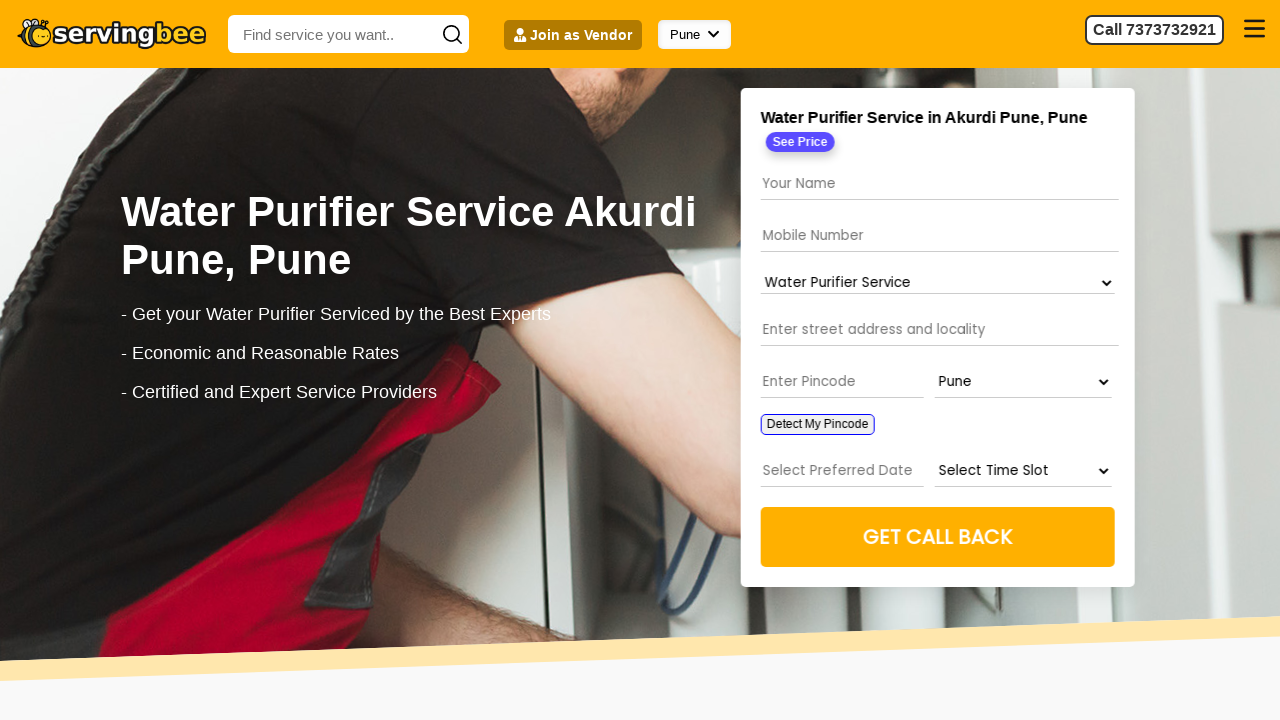

--- FILE ---
content_type: text/html; charset=UTF-8
request_url: https://servingbee.com/pune/water-purifier-service-akurdi-pune
body_size: 10731
content:
<!DOCTYPE html>
<html>
	<head>
		<!-- Google tag (gtag.js) -->
<script async src="https://www.googletagmanager.com/gtag/js?id=AW-10794916419"></script>
<script>
  window.dataLayer = window.dataLayer || [];
  function gtag(){dataLayer.push(arguments);}
  gtag('js', new Date());

  gtag('config', 'AW-10794916419');
</script>

		<title>
			Water Purifier Repair Near Me | Water Purifier Service In Akurdi Pune, Pune | Serving Bee</title>

<script> var base_url="https://servingbee.com/"; </script>		

	<meta name="facebook-domain-verification" content="jkozgvt629fw1nfjnex8vj9rp58lm2" />
		
<meta name="viewport" content="width=device-width, initial-scale=1.0, user-scalable=no">
<meta name="description" content="Get high quality water purifier service from trained experts and fix the problems. We can help you hire the perfect water purifier repair technician in a short time." />
   <meta name="keywords" content="RO Repair Services At Home in Akurdi Pune, Pune, Water Purifier Service Center in Akurdi Pune, Pune, Water Purifier Repair Services in Akurdi Pune, Pune, Water Purifier Service in Akurdi Pune, Pune, RO Water Purifier Services in Akurdi Pune, Pune, Water Purifier Repair Near Me, Water Purifier Repair  Service Centers in Akurdi Pune, Pune, Aqua water purifier repair and service" />

	<meta name="robots" content=" index, follow"><link rel="canonical" href="https://servingbee.com/water-purifier-service-pune" /><meta property="twitter:card" content="summary_large_image"> <meta property="twitter:url" content="https://servingbee.com/water-purifier-service-pune"> <meta property="twitter:title" content="Water Purifier Repair Near Me | Water Purifier Service In Pune | Serving Bee"> <meta property="twitter:description" content="Get high quality water purifier service from trained experts and fix the problems. We can help you hire the perfect water purifier repair technician in a short time.."> <meta property

	<meta property="og:type" content="website"> <meta property="og:url" content="https://servingbee.com/water-purifier-service-pune> <meta property="og:title" content="Water Purifier Repair Near Me | Water Purifier Service In Pune | Serving Bee"> <meta property="og:description" content="Get high quality water purifier service from trained experts and fix the problems. We can help you hire the perfect water purifier repair technician in a short time.."> <meta property="og:image" content="Image URL">

 <link rel="shortcut icon" type="image/icon" href="https://servingbee.com/images/favicon.png"/>
		<link href="https://fonts.googleapis.com/css?family=Noto+Sans|Poppins&display=swap" rel="stylesheet">
		<link rel="stylesheet" href="https://servingbee.com/fontawesome/css/all.css" />
		<link rel="stylesheet" href="https://servingbee.com/css/main.css?v=12.asfdasdfddasdf" />
		<link rel="stylesheet" href="https://servingbee.com/css/responsive.css?v=12.xadsfasdxasdf" />
		 <link rel="stylesheet" href="https://servingbee.com/css/jquery.bxslider.css">
		 <link rel="stylesheet" href="//code.jquery.com/ui/1.12.1/themes/base/jquery-ui.css">
		<!--<script src="https://servingbee.com/js/lib/jquery-3.3.1.min.js" ></script>-->
<script src="https://code.jquery.com/jquery-3.3.1.min.js" integrity="sha256-FgpCb/KJQlLNfOu91ta32o/NMZxltwRo8QtmkMRdAu8=" crossorigin="anonymous"></script>
		<script src="https://code.jquery.com/ui/1.12.1/jquery-ui.js"></script>
		<script src="https://cdn.jsdelivr.net/bxslider/4.2.12/jquery.bxslider.min.js"></script>
		<script src="https://servingbee.com/js/main.js?v=1769378824" ></script>
		<link href="https://unpkg.com/aos@2.3.1/dist/aos.css" rel="stylesheet">
		<script src="https://unpkg.com/aos@2.3.1/dist/aos.js"></script>
		
		
		<script>

$( function() {
    
    $(".datepicker").datepicker({
			
      changeMonth: true,
      changeYear: true,
      dateFormat: "dd-mm-yy",
      minDate: 0
    
		});
     
 });

</script>
		
		
		<!—- ShareThis BEGIN -—>
<script type='text/javascript' src='https://platform-api.sharethis.com/js/sharethis.js#property=5f97f554dcc7c50019f9d4c3&product=sop' async='async'></script>
<!—- ShareThis END -—>

<script type="application/ld+json">
	
      {   "@context" : "http://schema.org",
        "@type" : "Organization",
        "name" : "ServingBee",
        "url" : "https://servingbee.com/",
        "telephone" : "7373732921",
        "logo" :"https://servingbee.com/images/logos.png",
        "sameAs" : ["https://www.facebook.com/servingbee/",
        "https://www.google.com",
        "https://www.linkedin.com/in/servingbee/",
        "https://www.youtube.com/channel/servingbee"]
      }
      
      /*"aggregateRating": {
			"@type": "AggregateRating",
			"ratingValue": "4.9",
			"ratingCount": "200"
			}*/
			
    </script>
    
<!-- Google tag (gtag.js) <script async src="https://www.googletagmanager.com/gtag/js?id=AW-10794916419"></script> <script> window.dataLayer = window.dataLayer || []; function gtag(){dataLayer.push(arguments);} gtag('js', new Date()); gtag('config', 'AW-10794916419'); </script>-->




<!-- Meta Pixel Code -->
<script>
!function(f,b,e,v,n,t,s)
{if(f.fbq)return;n=f.fbq=function(){n.callMethod?
n.callMethod.apply(n,arguments):n.queue.push(arguments)};
if(!f._fbq)f._fbq=n;n.push=n;n.loaded=!0;n.version='2.0';
n.queue=[];t=b.createElement(e);t.async=!0;
t.src=v;s=b.getElementsByTagName(e)[0];
s.parentNode.insertBefore(t,s)}(window, document,'script',
'https://connect.facebook.net/en_US/fbevents.js');
fbq('init', '418771347078955');
fbq('track', 'PageView');
</script>
<noscript><img height="1" width="1" style="display:none"
src="https://www.facebook.com/tr?id=418771347078955&ev=PageView&noscript=1"
/></noscript>
<!-- End Meta Pixel Code -->


<script src="https://cloud.beyondsend.in/assets/js/bysnd.min.js"></script>
<script>
   bynd_init('Ma7XTpnK3H9hrGfNmvlB');
</script>

	</head>
	<body onload="AOS.init();" itemscope itemtype="http://schema.org/WebPage" class="other-page">
	<!-- Google Tag Manager (noscript) -->
<!--<noscript><iframe src="https://www.googletagmanager.com/ns.html?id=GTM-5JP5DWH"
height="0" width="0" style="display:none;visibility:hidden"></iframe></noscript>-->
<!-- End Google Tag Manager (noscript) -->

		<div id="container">
		<span itemprop="mainEntity" itemscope itemtype="http://schema.org/Product">
			<meta itemprop="name" content="ServingBee" />
		<span itemprop="aggregateRating" itemscope="" itemtype="http://schema.org/AggregateRating">
            <meta itemprop="ratingValue" content="4.9" />
            <meta itemprop="reviewCount" content="24230" />
            <meta itemprop="bestRating" content="5" />
            <meta itemprop="worstRating" content="1" />
        </span>
        </span>
			<header id="header" style="box-shadow:none;">
				<div class="header-inner">
				<div id="logo">
					<a href="https://servingbee.com/pune">
						<img src="https://servingbee.com/images/logos.png?v=1.33" />
					</a>
				</div>
				<div id="join-vendor">
					<a href="https://servingbee.com/home/vendor_registration" style="color:#fff;"><i class="fas fa-user-tie"></i> Join as Vendor</a>
				</div>
				
				<div id="header-drawer">
					<img src="https://servingbee.com/images/menuicon.png?v=1.9" height="30px" onclick="$('#header-menu').slideToggle();" />
				</div>
				<div class="search-bar">
					<form action="https://servingbee.com/home/services" method="get">
					<input type="text" name="search" class="search-input" autocomplete="off" placeholder="Find service you want.." onkeyup="get_search_results($(this).val());" />
					<input type="submit" name="submit" class="search-button" value="">
					<div class="clear"></div>
					</form>
					<div id="search-results" style="display:none;">
					</div>
				</div>
				
				<div id="city-selection-cta">
					<div class="city-text">Pune &nbsp;<i class="fas fa-chevron-down"></i></div>
					
					<ul class="city-dropdown">
												
							<li><a href="https://servingbee.com/bengaluru">Bengaluru</a></li>
							
												
							<li><a href="https://servingbee.com/hyderabad">Hyderabad</a></li>
							
												
							<li><a href="https://servingbee.com/pune">Pune</a></li>
							
												
							<li><a href="https://servingbee.com/mumbai">Mumbai</a></li>
							
											</ul>
				</div>
				
				<div class="call-button-contain">
					<strong class="call-button" style="background:#fff;">Call 7373732921</strong>
				</div>
				
				<div id="header-menu">
					<ul>
						<li><a href="https://servingbee.com/" style="color:#fff;">Home</a></li>
						<li><a href="https://servingbee.com/home/services/pune" style="color:#fff;">Services</a></li>
						<li><a href="https://servingbee.com/about" style="color:#fff;">About Us</a></li>
						<!--<li><a href="https://servingbee.com/rate-card" style="color:#fff;">Rate Card</a></li>-->
						<!--<li><a href="#">Our Works</a></li>-->
						<li><a href="https://servingbee.com/faqs" style="color:#fff;">FAQs</a></li>
						<li><a href="https://servingbee.com/contact" style="color:#fff;">Contact Us</a></li>
						<li style="border-bottom:none;"><strong class="call-button" style="background:#fff;">Call 737373 2921</strong></li>
					</ul>
				</div>
				<div class="clear"></div>
				</div>
			</header>
 
<div id="home-banner" style="overflow: hidden;">
				  
				  <div id="home-enquiry-form" style="background: #ffb000;transform: rotate(-2deg); margin-top: -30px;margin-left: -20px; border-bottom: 20px solid #ffe7ad; width:110%;  background:url(https://servingbee.com/images/banners/8766f9019771da6c4316b254cef3659c.jpg) center center; background-size:cover; ">
				<div class="box-width" style="transform: rotate(2deg);">
				
					<div  class="banner-left-content">
						
							 
							<h2 style="color:#fff; text-shadow: 1px 4px 12px rgba(0,0,0,.1);">Water Purifier Service Akurdi Pune, Pune</h2>
														<div class="banner-desc" style="color:#fff;"><p>- Get your Water Purifier Serviced by the Best Experts&nbsp;</p>
<p>- Economic and Reasonable Rates</p>
<p>- Certified and Expert Service Providers</p></div>
							
						
						
					</div>
					<div id="price-chart-html" style="display:none;"></div>
					<div id="visiting-chart-html" style="display:none;"><strong>Visiting Charges: Rs.200</strong></div>
					<div class="banner-right-form">
						<div data-aos="zoom-in" class="phometo-booking-form">
								<h3>Water Purifier Service in Akurdi Pune, Pune <span class="see-price-cta" onclick="show_price_popup()">See Price</span></h3>
								<form action="https://servingbee.com/home/process_request" method="POST" name="servingbee_booking_form" class="no-margin" onsubmit="return validate_city_pincode(true);" id="enquiry-form-submit">
									<div class="booking-form-element">
										<input class="booking-form-input" type="text" name="name" placeholder="Your Name" minlength='4' maxlength='30' required/>
									</div>
									<div class="booking-form-element">
										
										<input class="booking-form-input" type="number" name="mobile" id="mobile-number" placeholder="Mobile Number" min='1000000000' max='9999999999' required/>
										
										<!--<input class="booking-form-input" style="width:50%;" type="email" name="email" placeholder="Email" minlength='4' maxlength='50' required/>-->
										
									</div>
									<!--<div class="booking-form-element">
										<input class="booking-form-input" type="text" name="text" placeholder="Requirements" minlength='10' maxlength='200' />
									</div>-->
									
									<div class="booking-form-element">
										<select class="booking-form-input" name="cat_id" required>
											<option>Select Service</option>
																						<option value="1" >Bike Repair</option>
																						<option value="2" >Sofa Repair</option>
																						<option value="3" >Pest Control</option>
																						<option value="4" >Office Sanitisation</option>
																						<option value="46" >Electrician</option>
																						<option value="47" >Plumber</option>
																						<option value="48" >Carpenter</option>
																						<option value="49" >Masonry</option>
																						<option value="50" >Painting</option>
																						<option value="51" >Washing Machine Repair</option>
																						<option value="52" >Refrigerator Repair</option>
																						<option value="53" >AC Repair</option>
																						<option value="54" >Laptop Repair</option>
																						<option value="55" >Mobile Repair</option>
																						<option value="56" >Apple Repair</option>
																						<option value="57" >TV repair</option>
																						<option value="58" >Pet Services</option>
																						<option value="59" >Makeup/ Mehendi Services</option>
																						<option value="60" >Hair/Beard Services</option>
																						<option value="61" >Laundry Services</option>
																						<option value="63" >Car Service</option>
																						<option value="64" >Car Body Shop</option>
																						<option value="65" >Home Cleaning</option>
																						<option value="66" >Aquarium Cleaning</option>
																						<option value="67" >Water Tank Cleaning</option>
																						<option value="68" >Passport Services</option>
																						<option value="69" >Interior Works</option>
																						<option value="70" >Civil Constructions</option>
																						<option value="71" >CCTV Installation</option>
																						<option value="72" selected='selected'>Water Purifier Service</option>
																						<option value="73" >Gardening Services</option>
																						<option value="74" >Sofa Cleaning</option>
																						<option value="75" >Tiffin Services</option>
																						<option value="76" >Inverter repair</option>
																						<option value="77" >Water Proofing</option>
																						<option value="78" >Welding and Fabrication</option>
																					</select>
									</div>
									<div class="booking-form-element">
										<input class="booking-form-input" type="text" name="address" placeholder="Enter street address and locality" minlength='10' maxlength='100' required/>
									</div>
									
									<div class="booking-form-element">
										
										<input class="booking-form-input" style="width: 45%; margin-right: 2%;" type="text" name="pincode" id="pincode-id" autocomplete="off" placeholder="Enter Pincode" minlength='6' maxlength='6' onkeyup="validate_pincode($(this).val());" required/>
										
										<select class="booking-form-input" style="height: 31px; width:50%;" name="city_id" id="city-id" onchange="validate_city_pincode(false);" required>
											<option>Select Your City</option>
																						<option value="1" >Bengaluru</option>
																						<option value="23" >Hyderabad</option>
																						<option value="45" selected='selected'>Pune</option>
																						<option value="46" >Mumbai</option>
																					</select>
										<div class="clear"></div>
										<br/>
										<span class="set-location-span" onclick="set_user_location();" >Detect My Pincode</span>
										<div id="set-location-error-block" style="font-size:12px; color:red;"></div>
									</div>
									
									<div id="pincode-error-message"></div>
									
									<div class="booking-form-element">
										<input class="booking-form-input datepicker" style="width: 45%; margin-right: 2%;" type="text" name="service_date" autocomplete="off" placeholder="Select Preferred Date" minlength='10' maxlength='200' required/>
										
										<select class="booking-form-input"  style="width:50%; height: 31px;" name="time_slot" required>
											<option value="">Select Time Slot</option>
											
											<option value="9AM - 12PM">9AM - 12PM</option>
											<option value="1PM - 3PM">1PM - 3PM</option>
											<option value="4PM - 7PM">4PM - 7PM</option>
											<option value="8PM - 10PM">8PM - 10PM</option>
											
										</select>
										
										
										
									</div>
									
									<div class="booking-form-element no-margin">
										<input class="booking-form-cta" type="submit" name="submit_booking" value="Get Call Back" />
									</div>
									
								</form>
								
						</div>
					</div>
					<div class="clear"></div>
				
				</div>
			</div>
			




			<div id="whyus-grid" style="padding-top:50px;margin-top:-30px;"> 
				
				<div class="box-width block-padding">
					
					
					<h2 class="block-title">Why to Choose ServingBee?</h2>
					<div class="whyus-grid-container">
						<div data-aos="zoom-in" class="whyus-grid-item">
							
							<div class="whyus-grid-icon" style="color:#ffb000;">50000+</div>
							<div class="whyus-grid-name">Happy Customers</div>
						
						</div>
						
						<div data-aos="zoom-in" class="whyus-grid-item">
							
							<div class="whyus-grid-icon">4.9 <i class="fa fa-star" style="color:#ffb000;"></i></div>
							<div class="whyus-grid-name">Customer Ratings</div>
						
						</div>
						
						<div data-aos="zoom-in" class="whyus-grid-item">
							
							<div class="whyus-grid-icon"><i class="fas fa-user-shield"></i></div>
							<div class="whyus-grid-name">Covid Safe</div>
						
						</div>

						<div data-aos="zoom-in" class="whyus-grid-item">
							
							<div class="whyus-grid-icon"><i class="fas fa-user-check"></i></div>
							<div class="whyus-grid-name">Background Verified</div>
						
						</div>
						
						
					
					
						<div class="clear"></div>
					
					</div>
					
				</div>
				
			</div>
			
			
			
						
			<div id="service-booknow-cta-block">
				
				<div class="box-width">
					
					<div data-aos="zoom-in" class="book-now-block aos-init aos-animate">
						<div class="book-now-text">
							<h2>Water Purifier Service in Akurdi Pune, Pune</h2>
							<p>Place request and our team will call you to understand the requirements</p>
						</div>
						<div class="book-now-button">
							<a href="#" class="book-now-button">BOOK NOW</a>
						</div>
						<div class="clear"></div>
					</div>
					
				</div>
				
			</div>
			
			
			<div id="home-testimonials">
				
				<div class="box-width">
					<h2 class="block-title">We Are Customer's Favorite</h2>
				</div>
				
				<div class="box-width testimonials-scroll">
				
					<div id="home-testimonials-container">
						
												<div data-aos="zoom-in" class="home-testimonial-item">
							<div class="home-testimonial-text">
								I took support of Servingbee for getting my wachine machine repaired. I contacted them from their website and it was pretty simple. I got a call from them with in 10 minutes and then everything went smooth and swift. Thanks for the quick help.							</div>
							<div class="home-testimonial-attribution">
								<div class="home-testimonial-pic">
									
																		
									<img src="https://servingbee.com/images/testimonials/226e808db39944a790f1b0959887c0e3.png" />
								</div>
								<div class="home-testimonial-by">
									<h4>Brunda R</h4>
									<span>Pune</span>
								</div>
								<div class="clear"></div>
							</div>
						</div>
												<div data-aos="zoom-in" class="home-testimonial-item">
							<div class="home-testimonial-text">
								I have been trying to find a Mehendi artist online who can provide doorstep service. Then found ServingBee from google and booked them for the service. First i thought it may not be a good idea to invite to home, but the professional was very clean and had took all safety measures and also provided a great services w.r.t Mehendi. 							</div>
							<div class="home-testimonial-attribution">
								<div class="home-testimonial-pic">
									
																		
									<img src="https://servingbee.com/images/placeholder-profile.jpg" />
								</div>
								<div class="home-testimonial-by">
									<h4>Rohan Srivastav</h4>
									<span>Pune</span>
								</div>
								<div class="clear"></div>
							</div>
						</div>
												<div data-aos="zoom-in" class="home-testimonial-item">
							<div class="home-testimonial-text">
								Good job ServingBee! I was in a hurry and had very less time for office puja. Then at last mile got ServingBee website. It was a really a good service done by your professionals and you guys are really fast and awesome. Thanks again and i wish you all the best.							</div>
							<div class="home-testimonial-attribution">
								<div class="home-testimonial-pic">
									
																		
									<img src="https://servingbee.com/images/placeholder-profile.jpg" />
								</div>
								<div class="home-testimonial-by">
									<h4>Dilip R Shetty</h4>
									<span>Pune</span>
								</div>
								<div class="clear"></div>
							</div>
						</div>
												<div data-aos="zoom-in" class="home-testimonial-item">
							<div class="home-testimonial-text">
								Very well done guys. Appreciate your efforts in helping me ontime to get my bike service done. It was professional and neat and i highly recommend you guys for getting bike services in Pune.							</div>
							<div class="home-testimonial-attribution">
								<div class="home-testimonial-pic">
									
																		
									<img src="https://servingbee.com/images/placeholder-profile.jpg" />
								</div>
								<div class="home-testimonial-by">
									<h4>Raghavendra G</h4>
									<span>Pune</span>
								</div>
								<div class="clear"></div>
							</div>
						</div>
												<div data-aos="zoom-in" class="home-testimonial-item">
							<div class="home-testimonial-text">
								I have 3 bikes in my family & the servingbee mechanic did doorstep servicing of all our 3 bikes at my parking itself in quick time. Price was very reasonable.							</div>
							<div class="home-testimonial-attribution">
								<div class="home-testimonial-pic">
									
																		
									<img src="https://servingbee.com/images/placeholder-profile.jpg" />
								</div>
								<div class="home-testimonial-by">
									<h4>Thomas </h4>
									<span>Pune</span>
								</div>
								<div class="clear"></div>
							</div>
						</div>
												<div data-aos="zoom-in" class="home-testimonial-item">
							<div class="home-testimonial-text">
								Very transparent work handling team. I had few issues with my wiring. The servingbee mechanic genuinely told me the problem and fixed it in minutes. Didn't take any extra charge. Very much impressed by their honesty. Recommended to all.							</div>
							<div class="home-testimonial-attribution">
								<div class="home-testimonial-pic">
									
																		
									<img src="https://servingbee.com/images/placeholder-profile.jpg" />
								</div>
								<div class="home-testimonial-by">
									<h4>Rakesh </h4>
									<span>Pune </span>
								</div>
								<div class="clear"></div>
							</div>
						</div>
												
						<div class="clear"></div>
						
					</div>
				
				</div>
				
			</div>
			
						
			
			<div data-aos="zoom-in" id="service-description-block">
			
				<div class="box-width">
					
					<div class="breadcrumbs">
								<ol itemscope="" itemtype="http://schema.org/BreadcrumbList" >
								  <li itemprop="itemListElement" itemscope="" itemtype="http://schema.org/ListItem">
									<a itemprop="item" href="https://servingbee.com/">
									  <span itemprop="name">Home</span>
									</a>
									<meta itemprop="position" content="1">
								  </li>
								  <li><i class="fas fa-caret-right"></i></li>
								  <li itemprop="itemListElement" itemscope="" itemtype="http://schema.org/ListItem">
									<a itemprop="item" href="https://servingbee.com/pune">
									  <span itemprop="name">Pune</span>
									</a>
									<meta itemprop="position" content="2">
								  </li>
								    <li><i class="fas fa-caret-right"></i></li>
								  <li itemprop="itemListElement" itemscope="" itemtype="http://schema.org/ListItem">
									<a itemprop="item" href="https://servingbee.com/pune/water-purifier-service-akurdi-pune">
									  <span itemprop="name">Water Purifier Service Akurdi Pune, Pune</span>
									</a>
									<meta itemprop="position" content="3">
								  </li>
								</ol>
								<div class="clear"></div>
							</div>
					
					<h2 style="display:none;">Hire Best Water Purifier Service in Akurdi Pune, Pune</h2>
					
					
					<div class="service-description-container">
						
						<p><p dir="ltr" style="line-height: 1.2; margin-top: 7.45pt; margin-bottom: 7.45pt;"><span style="font-size: 11pt; font-family: Arial; color: #000000; background-color: transparent; font-weight: bold; font-style: normal; font-variant: normal; text-decoration: none; vertical-align: baseline; white-space: pre-wrap;">How to Book Water Purifier Repair</span></p>
<p dir="ltr" style="line-height: 1.2; margin-top: 7.45pt; margin-bottom: 7.45pt;"><span style="font-size: 11pt; font-family: Arial; color: #000000; background-color: transparent; font-weight: 400; font-style: normal; font-variant: normal; text-decoration: none; vertical-align: baseline; white-space: pre-wrap;">Pure and clean water is essential to maintain your and family members&rsquo; health. And these days, when you get to drink water from overhead tank or sump water in homes/apartments, offices and commercial establishments, then you need to be careful. This is the main reason, why many homes, offices and even hotels have installed water purifiers. Are you a householder who has water purifier in his/her home and searching for the best water purifier repair services in the city? We will help you.&nbsp;</span></p>
<p dir="ltr" style="line-height: 1.2; margin-top: 7.45pt; margin-bottom: 7.45pt;"><span style="font-size: 11pt; font-family: Arial; color: #000000; background-color: transparent; font-weight: 400; font-style: normal; font-variant: normal; text-decoration: none; vertical-align: baseline; white-space: pre-wrap;">At ServingBee, we have a reputed list of professionals and companies offering the best water purifier repair services in the city at your doorstep on affordable prices.</span></p>
<p dir="ltr" style="line-height: 1.2; margin-top: 7.45pt; margin-bottom: 7.45pt;"><span style="font-size: 11pt; font-family: Arial; color: #000000; background-color: transparent; font-weight: bold; font-style: normal; font-variant: normal; text-decoration: none; vertical-align: baseline; white-space: pre-wrap;">Why Should You Opt For Water Purifier Repairing Services From Servingbee?</span></p>
<p dir="ltr" style="line-height: 1.2; margin-top: 7.45pt; margin-bottom: 7.45pt;"><span style="font-size: 11pt; font-family: Arial; color: #000000; background-color: transparent; font-weight: 400; font-style: normal; font-variant: normal; text-decoration: none; vertical-align: baseline; white-space: pre-wrap;">We have made the booking procedure easy and hassle-free. In the old days, you need to depend on referrals and recommendations. Here, we select the right water purifier service provider who can come to your doorstep within a day and complete the entire schedule.</span></p>
<p dir="ltr" style="line-height: 1.2; margin-top: 7.45pt; margin-bottom: 7.45pt;"><span style="font-size: 11pt; font-family: Arial; color: #000000; background-color: transparent; font-weight: 400; font-style: normal; font-variant: normal; text-decoration: none; vertical-align: baseline; white-space: pre-wrap;">For all water purifier repair services providers who have in our database (for more than 30 plus services) we take care to check their credentials. For a water repair professional, we take care to check his skills, certifications to do repairs/installation and maintenance services for branded water purifiers, the equipment and tools he uses for the task. For companies offering water purifier repair services, we take care to check the skills of employees, the tools and resources they use for repairs, installation and maintenance. So, you do not have to worry.</span></p>
<p dir="ltr" style="line-height: 1.2; margin-top: 7.45pt; margin-bottom: 7.45pt;"><span style="font-size: 11pt; font-family: Arial; color: #000000; background-color: transparent; font-weight: 400; font-style: normal; font-variant: normal; text-decoration: none; vertical-align: baseline; white-space: pre-wrap;">The charges for any type of service related to water purifier repair, water purifier installation and water purifier maintenance will be as per the market rates</span></p>
<p dir="ltr" style="line-height: 1.2; margin-top: 7.45pt; margin-bottom: 7.45pt;"><span style="font-size: 11pt; font-family: Arial; color: #000000; background-color: transparent; font-weight: bold; font-style: normal; font-variant: normal; text-decoration: none; vertical-align: baseline; white-space: pre-wrap;">Why Should You Opt For Water Purifier Maintenance Services?</span></p>
<p dir="ltr" style="line-height: 1.3800000000000001; margin-top: 0pt; margin-bottom: 10pt;"><span style="font-size: 11pt; font-family: Arial; color: #000000; background-color: transparent; font-weight: 400; font-style: normal; font-variant: normal; text-decoration: none; vertical-align: baseline; white-space: pre-wrap;">You need the water purifier to filter and remove contaminated items such as dirt, dust, micro-organisms from the water. If the water filter is not proper, then chances are you and your family members will fall ill.</span></p>
<p dir="ltr" style="line-height: 1.3800000000000001; margin-top: 0pt; margin-bottom: 10pt;"><span style="font-size: 11pt; font-family: Arial; color: #000000; background-color: transparent; font-weight: 400; font-style: normal; font-variant: normal; text-decoration: none; vertical-align: baseline; white-space: pre-wrap;">Also, as per the recommendations of the manufacturer, you need to change the water filters. Opt for our water purifier services to keep your family members health safe and secure.</span></p>
<p dir="ltr" style="line-height: 1.2; margin-top: 7.45pt; margin-bottom: 7.45pt;"><span style="font-size: 11pt; font-family: Arial; color: #000000; background-color: transparent; font-weight: bold; font-style: normal; font-variant: normal; text-decoration: none; vertical-align: baseline; white-space: pre-wrap;">How to book Water Purifier Repair at ServingBee?</span></p>
<p dir="ltr" style="line-height: 1.2; margin-top: 7.45pt; margin-bottom: 7.45pt;"><span style="font-size: 11pt; font-family: Arial; color: #000000; background-color: transparent; font-weight: 400; font-style: normal; font-variant: normal; text-decoration: none; vertical-align: baseline; white-space: pre-wrap;">Our management wanted to design a hassle free process for you (customers). So, we have ensured that you get assigned a reliable and capable water purifier repair service provider.&nbsp;</span></p>
<p dir="ltr" style="line-height: 1.2; margin-top: 7.45pt; margin-bottom: 7.45pt;"><span style="font-size: 11pt; font-family: Arial; color: #000000; background-color: transparent; font-weight: bold; font-style: normal; font-variant: normal; text-decoration: none; vertical-align: baseline; white-space: pre-wrap;">You can follow the procedure mentioned below:</span></p>
<ul>
<li dir="ltr" style="line-height: 1.2;" role="presentation"><span style="font-size: 11pt; font-family: Arial; color: #000000; background-color: transparent; font-weight: 400; font-style: normal; font-variant: normal; text-decoration: none; vertical-align: baseline; white-space: pre-wrap;">Visit our website.</span></li>
<li dir="ltr" style="line-height: 1.2;" role="presentation"><span style="font-size: 11pt; font-family: Arial; color: #000000; background-color: transparent; font-weight: 400; font-style: normal; font-variant: normal; text-decoration: none; vertical-align: baseline; white-space: pre-wrap;">As you navigate, can you see the online form which asks details about your name, mobile number and type of services?&nbsp;</span></li>
<li dir="ltr" style="line-height: 1.2;" role="presentation"><span style="font-size: 11pt; font-family: Arial; color: #000000; background-color: transparent; font-weight: 400; font-style: normal; font-variant: normal; text-decoration: none; vertical-align: baseline; white-space: pre-wrap;">You need to fill the details. If you are able to receive the call from our customer care within one hour or can only receive only after a specific time, mention it. Then click &ndash; Get Call Back.&nbsp;</span></li>
<li dir="ltr" style="line-height: 1.2;" role="presentation"><span style="font-size: 11pt; font-family: Arial; color: #000000; background-color: transparent; font-weight: 400; font-style: normal; font-variant: normal; text-decoration: none; vertical-align: baseline; white-space: pre-wrap;">You will get a call at your allotted time from our customer care service centre</span></li>
<li dir="ltr" style="line-height: 1.2;" role="presentation"><span style="font-size: 11pt; font-family: Arial; color: #000000; background-color: transparent; font-weight: 400; font-style: normal; font-variant: normal; text-decoration: none; vertical-align: baseline; white-space: pre-wrap;">Respond to the call.</span></li>
<li dir="ltr" style="line-height: 1.2;" role="presentation"><span style="font-size: 11pt; font-family: Arial; color: #000000; background-color: transparent; font-weight: 400; font-style: normal; font-variant: normal; text-decoration: none; vertical-align: baseline; white-space: pre-wrap;">Inform about your requirement.</span></li>
</ul>
<p dir="ltr" style="line-height: 1.2; margin-top: 7.45pt; margin-bottom: 7.45pt;"><span style="font-size: 11pt; font-family: Arial; color: #000000; background-color: transparent; font-weight: bold; font-style: normal; font-variant: normal; text-decoration: none; vertical-align: baseline; white-space: pre-wrap;">You Can Follow The Second Procedure Mentioned Below:</span></p>
<p dir="ltr" style="line-height: 1.2; margin-top: 7.45pt; margin-bottom: 7.45pt;"><span style="font-size: 11pt; font-family: Arial; color: #000000; background-color: transparent; font-weight: 400; font-style: normal; font-variant: normal; text-decoration: none; vertical-align: baseline; white-space: pre-wrap;">Do you have time left on your hands and want to speak to the customer care executive at the first instant? Then, you can call the number on the website - +91 737373 2921 and then wait for our trained customer care executive to take the call.&nbsp;</span></p>
<p dir="ltr" style="line-height: 1.2; margin-top: 7.45pt; margin-bottom: 7.45pt;"><span style="font-size: 11pt; font-family: Arial; color: #000000; background-color: transparent; font-weight: 400; font-style: normal; font-variant: normal; text-decoration: none; vertical-align: baseline; white-space: pre-wrap;">You can tell him about the requirement. Then he will start searching for a relevant customer care executive.</span></p>
<p dir="ltr" style="line-height: 1.2; margin-top: 7.45pt; margin-bottom: 7.45pt;">&nbsp;</p>
<p dir="ltr" style="line-height: 1.2; margin-top: 7.45pt; margin-bottom: 7.45pt;"><span style="font-size: 11pt; font-family: Arial; color: #000000; background-color: transparent; font-weight: bold; font-style: normal; font-variant: normal; text-decoration: none; vertical-align: baseline; white-space: pre-wrap;">The Next Round of Steps ServingBee will take to select the Right Water Purifier Repair Services Provider:</span></p>
<p dir="ltr" style="line-height: 1.2; margin-top: 7.45pt; margin-bottom: 7.45pt;"><span style="font-size: 11pt; font-family: Arial; color: #000000; background-color: transparent; font-weight: 400; font-style: normal; font-variant: normal; text-decoration: none; vertical-align: baseline; white-space: pre-wrap;">Based on your location, type of water purifier (brand), and your need, our customer care executive will search on our database.</span></p>
<p dir="ltr" style="line-height: 1.2; margin-top: 7.45pt; margin-bottom: 7.45pt;"><span style="font-size: 11pt; font-family: Arial; color: #000000; background-color: transparent; font-weight: 400; font-style: normal; font-variant: normal; text-decoration: none; vertical-align: baseline; white-space: pre-wrap;">Then he will select the relevant water purifier repair services provider, and then have a conversation with him.</span></p>
<p dir="ltr" style="line-height: 1.2; margin-top: 7.45pt; margin-bottom: 7.45pt;"><span style="font-size: 11pt; font-family: Arial; color: #000000; background-color: transparent; font-weight: 400; font-style: normal; font-variant: normal; text-decoration: none; vertical-align: baseline; white-space: pre-wrap;">If he is free and can cater to your needs, then he will give your contact number.</span></p>
<ul>
<li><span style="font-size: 11pt; font-family: Arial; color: #000000; background-color: transparent; font-weight: 400; font-style: normal; font-variant: normal; text-decoration: none; vertical-align: baseline; white-space: pre-wrap;">Now you will get a call from the service provider.</span></li>
<li><span style="font-size: 11pt; font-family: Arial; color: #000000; background-color: transparent; font-weight: 400; font-style: normal; font-variant: normal; text-decoration: none; vertical-align: baseline; white-space: pre-wrap;">He will enquire about the type of problems you face, your brand and the need.</span></li>
<li><span style="font-size: 11pt; font-family: Arial; color: #000000; background-color: transparent; font-weight: 400; font-style: normal; font-variant: normal; text-decoration: none; vertical-align: baseline; white-space: pre-wrap;">Then he will ask for a time to visit your home or office.</span></li>
<li><span style="font-size: 11pt; font-family: Arial; color: #000000; background-color: transparent; font-weight: 400; font-style: normal; font-variant: normal; text-decoration: none; vertical-align: baseline; white-space: pre-wrap;">You can give him your convenient time.</span></li>
<li><span style="font-size: 11pt; font-family: Arial; color: #000000; background-color: transparent; font-weight: 400; font-style: normal; font-variant: normal; text-decoration: none; vertical-align: baseline; white-space: pre-wrap;">On the specified day, he will come to your home or other location.</span></li>
<li><span style="font-size: 11pt; font-family: Arial; color: #000000; background-color: transparent; font-weight: 400; font-style: normal; font-variant: normal; text-decoration: none; vertical-align: baseline; white-space: pre-wrap;">He will conduct an inspection, and then mention the charges required for the service.</span></li>
<li><span style="font-size: 11pt; font-family: Arial; color: #000000; background-color: transparent; font-weight: 400; font-style: normal; font-variant: normal; text-decoration: none; vertical-align: baseline; white-space: pre-wrap;">If you are happy with the price, then you can ask our customer care to confirm the booking order.</span></li>
<li><span style="font-size: 11pt; font-family: Arial; color: #000000; background-color: transparent; font-weight: 400; font-style: normal; font-variant: normal; text-decoration: none; vertical-align: baseline; white-space: pre-wrap;">The water purifier repairing services provider will start work and ensure that the water purifier gets back to normal condition.</span></li>
<li><span style="font-size: 11pt; font-family: Arial; color: #000000; background-color: transparent; font-weight: 400; font-style: normal; font-variant: normal; text-decoration: none; vertical-align: baseline; white-space: pre-wrap;">If there are any parts to get replaced, then our service providers will use only branded parts. You can get the bill and receipt for purchase.</span></li>
</ul>
<p dir="ltr" style="line-height: 1.2; margin-top: 7.45pt; margin-bottom: 7.45pt;"><span style="font-size: 11pt; font-family: Arial; color: #000000; background-color: transparent; font-weight: bold; font-style: normal; font-variant: normal; text-decoration: none; vertical-align: baseline; white-space: pre-wrap;">All the Water Purifier Services Have Been Selected From the Best Pool in the Market</span></p>
<p dir="ltr" style="line-height: 1.2; margin-top: 7.45pt; margin-bottom: 7.45pt;"><span style="font-size: 11pt; font-family: Arial; color: #000000; background-color: transparent; font-weight: bold; font-style: normal; font-variant: normal; text-decoration: none; vertical-align: baseline; white-space: pre-wrap;">Trust: </span><span style="font-size: 11pt; font-family: Arial; color: #000000; background-color: transparent; font-weight: 400; font-style: normal; font-variant: normal; text-decoration: none; vertical-align: baseline; white-space: pre-wrap;">We understand that you have made an investment in the water purifier. So, it is understood that you are looking for a reliable water purifier services provider. We ensure that every services provider on our database has been checked for following the standard policies. We also check the concerned professionals&rsquo; certifications and the tools/equipment he uses for the task.</span></p>
<p dir="ltr" style="line-height: 1.2; margin-top: 7.45pt; margin-bottom: 7.45pt;"><span style="font-size: 11pt; font-family: Arial; color: #000000; background-color: transparent; font-weight: bold; font-style: normal; font-variant: normal; text-decoration: none; vertical-align: baseline; white-space: pre-wrap;">Service Charges:</span><span style="font-size: 11pt; font-family: Arial; color: #000000; background-color: transparent; font-weight: 400; font-style: normal; font-variant: normal; text-decoration: none; vertical-align: baseline; white-space: pre-wrap;"> We have a policy where the service providers of water purifier can quote the prices only as per the market trends.&nbsp;</span></p>
<p><span style="font-size: 11pt; font-family: Arial; font-weight: bold; font-variant-numeric: normal; font-variant-east-asian: normal; vertical-align: baseline; white-space: pre-wrap;">Parts: </span><span style="font-size: 11pt; font-family: Arial; font-variant-numeric: normal; font-variant-east-asian: normal; vertical-align: baseline; white-space: pre-wrap;">If the process requires replacement of parts, then our services providers of water purifier will use only the brands. You will get the receipt/bill for the purchase.</span></p></p>						
						</div>
						
											
					
					
				</div>
			
			</div>


<script type="text/javascript" src="https://maps.googleapis.com/maps/api/js?key=AIzaSyCgIYVlhMzDA9jpXmGuhxoBK9tJK32OUpY&libraries=geometry,places"></script>
<script>

$(document).ready(function() {
	 set_user_location();
});

function set_user_location() {
	$('#pincode-id').prop("readonly", true);
	$('.set-location-span').html('Fetching Pincode... <img class="current-location-loader" style="height:25px;" src="https://servingbee.com/images/ellipsis.gif" />');
	var options = {
		enableHighAccuracy: false,
		timeout: 10000,
		maximumAge: 0
	};

	if (navigator.geolocation) {
		navigator.geolocation.getCurrentPosition(function(position){
			var LatLng = new google.maps.LatLng(position.coords.latitude, position.coords.longitude);
			geocodeLatLng(LatLng);
		}, function error(err) {
			//$('#set-location-error-block').html(`ERROR(${err.code}): ${err.message}`);
			$('.set-location-span').text("Detect My Pincode");
			$('#pincode-id').prop("readonly", false);
		}, options);
	} else {
		//$('#set-location-error-block').html("Geolocation is not supported by this browser.");
	}
}

/* function to convert lat & lng to postal code */
function geocodeLatLng(latlng) {
	var input, latlngStr, lat, lng, lat_lng, zip_code;
	input = latlng;
	latlngStr = input.toString().split(",", 2);
	lat = parseFloat(latlngStr[0].match(/-?(?:\d+(?:\.\d*)?|\.\d+)/)[0]);
	lng = parseFloat(latlngStr[1].match(/-?(?:\d+(?:\.\d*)?|\.\d+)/)[0]);
	lat_lng = lat+','+lng;
	zip_code = '';
	$.ajax({
		url: "https://maps.googleapis.com/maps/api/geocode/json?key=AIzaSyCgIYVlhMzDA9jpXmGuhxoBK9tJK32OUpY&latlng="+lat_lng,
		type: "GET",
		success: function(response) {
			if(response.status === 'OK') {
				var len = response.results[0].address_components.length;
				for(var i = 0; i < len; i++) {
					var result = response.results[0].address_components[i];
					if(result.types[0] === 'postal_code' && !isNaN(result.short_name)) {
						zip_code = result.short_name;
					}
				}
				
				if(zip_code != '') {
					$('#pincode-id').val(zip_code);
				}
				$('.set-location-span').text("Detect My Pincode");
			}
		},
		error: function(error) {
			//$('#set-location-error-block').html(error);
			$('.set-location-span').text("Detect My Pincode");
		}
		
	});
	
	$('#pincode-id').prop("readonly", false);
}


</script>
<div id="ratings">
				<div class="box-width">
					<h2 class="block-title">Serving<span style="color:#ffb000;">Bee</span> Ratings</h2>
					<div  class="ratings-container">
						<div data-aos="zoom-in" class="ratings-block-item">
							<div class="ratings-block-icon"><img src="https://servingbee.com/images/google.jpg" /></div>
							<div class="ratings-block-stars">
								4.9
								<i class="fas fa-star"></i>
							</div>
						</div>
						
						<div data-aos="zoom-in" class="ratings-block-item">
							<div class="ratings-block-icon"><img src="https://servingbee.com/images/facebook.gif" /></div>
							<div class="ratings-block-stars">
								4.8
								<i class="fas fa-star"></i>
							</div>
						</div>
						
						<div data-aos="zoom-in" class="ratings-block-item" style="display:none;">
							<div class="ratings-block-icon"><img src="https://servingbee.com/images/justdial.png" /></div>
							<div class="ratings-block-stars">
								4.9
								<i class="fas fa-star"></i>
							</div>
						</div>
						
						<div class="clear"></div>
					</div>
				</div>
			</div>
			
		
			
						
			<div id="nearby-localities">
				<div class="box-width nearby-locality-padding">
					<div class="nearby-locality-title">
						<h2>Nearby Localities</h2>
					</div>
					<div class="nearby-locality-links">
						<ul>
														
							<li><a href="https://servingbee.com/pune/water-purifier-service-viman-nagar-pune">VIMAN NAGAR Pune </a></li>
							
														
							<li><a href="https://servingbee.com/pune/water-purifier-service-deccan-gymkhana-pune">Deccan Gymkhana Pune </a></li>
							
														
							<li><a href="https://servingbee.com/pune/water-purifier-service-wanowarie-afmc-pune">Wanowarie AFMC Pune</a></li>
							
														
							<li><a href="https://servingbee.com/pune/water-purifier-service-vidyanagar-airport-pune">VIDYANAGAR Airport (Pune)</a></li>
							
														
							<li><a href="https://servingbee.com/pune/water-purifier-service-akurdi-pune">Akurdi Pune</a></li>
							
														
							<li><a href="https://servingbee.com/pune/water-purifier-service-ammunition-factory-khadki">Ammunition Factory Khadki</a></li>
							
														
							<li><a href="https://servingbee.com/pune/water-purifier-service-anandnagar-pune">Anandnagar (Pune)</a></li>
							
														
							<li><a href="https://servingbee.com/pune/water-purifier-service-bavdhan-pune">Bavdhan Pune </a></li>
							
														
							<li><a href="https://servingbee.com/pune/water-purifier-service-aundh-t-s-pune">Aundh T S Pune</a></li>
							
														
							<li><a href="https://servingbee.com/pune/water-purifier-service-bajirao-road-pune">Bajirao Road Pune</a></li>
							
														
							<li><a href="https://servingbee.com/pune/water-purifier-service-baner-road-pune">Baner Road Pune</a></li>
							
														
							<li><a href="https://servingbee.com/pune/water-purifier-service-bhavani-peth-pune">Bhavani Peth Pune</a></li>
							
														
						</ul>
					</div>
					<div class="clear"></div>
				</div>
			</div>
			
						<!-- <div style="padding:30px 0px; background:#f9f9f9;">
				<div class="sharing-title">
					Sharing is Caring :)
				</div>
			    <div class="sharethis-inline-share-buttons"></div>
		    </div> -->
			<footer id="footer">
				<div class="box-width">
					
										<!-- <div id="footer-other-service">
						<ul>
							
														
								<li><a href="https://servingbee.com/bike-repair-bangalore">Bike Repair</a></li>
							
														
								<li><a href="https://servingbee.com/sofa-repair-bangalore">Sofa Repair</a></li>
							
														
								<li><a href="https://servingbee.com/pest-control-bangalore">Pest Control</a></li>
							
														
								<li><a href="https://servingbee.com/office-sanitisation-bangalore">Office Sanitisation</a></li>
							
														
						</ul>
						
						<div class="clear"></div>
					</div> -->
										
					<div id="footer-menu-cotainer">
						
						<div class="footer-company-info">
							<h2>Serving<span style="color:#ffb000;">Bee</span></h2>
							<div class="footer-company-desc">
							We are one stop solution for all your Service needs. We offer professional services such as Bike repair, 
							Sofa Repair, Laptop Repair, Pest control and Sanitization.
							</div>
							
							<h3>We are serving @</h3>
							<div class="footer-city-links">
								<a href="https://servingbee.com/mumbai">Mumbai</a> &nbsp;|&nbsp; <a href="https://servingbee.com/pune">Pune</a> &nbsp;|&nbsp; <a href="https://servingbee.com/bengaluru">Bengaluru</a>
							</div>
							
						</div>
						<div class="footer-menu-1">
							
							<h3>Quick Links</h3>
							<ul>
								<li><a href="https://servingbee.com/home">Home</a></li>
						<li><a href="https://servingbee.com/home/about">About Us</a></li>
						<!--<li><a href="#">Our Works</a></li>-->
						<li><a href="https://servingbee.com/home/contact">Contact Us</a></li>
						<li><a href="https://servingbee.com/home/faqs">FAQs</a></li>
						<!--<li><a href="https://servingbee.com/home/vendor_registration" style="color:#fff;">Join as Vendor</a></li>-->
						<li><a href="https://servingbee.com/privacy-policy">Privacy Policy</a></li>
					<!--	<li><a href="https://servingbee.com/rate-card">Rate Card</a></li>-->

						<!--<li><a target="_blank" href="https://servingbee.com/sitemap.xml">Sitemap</a></li>-->
							</ul>
							
						</div>
						<div class="footer-social-media">
							
							<h3>Find Us</h3>
							<ul>
								<li><a target="_blank" href="https://instagram.com/servingbee"><i class="fab fa-instagram"></i> Instagram</a></li>
								<li><a target="_blank" href="https://www.facebook.com/servingbee"><i class="fab fa-facebook-f"></i> Facebook</a></li>
								<li><a target="_blank" href="https://g.co/kgs/ahqzTf"><i class="fab fa-google"></i> Google</a></li>
								
								<li><a target="_blank" href="https://www.linkedin.com/in/serving-bee-12a454214/"><i class="fab fa-linkedin-in"></i> Linkedin</a></li>
								<li><a target="_blank" href="https://youtube.com/channel/UCef9NmYgm1lFP-cmEaGhoaw"><i class="fab fa-youtube"></i> Youtube</a></li>
								<li><a target="_blank" href="https://twitter.com/ServingBee"><i class="fab fa-twitter"></i> Twitter</a></li>
								
							</ul>
							
						</div>
						
					
						<div class="clear"></div>
					
					</div>
					
				</div>
			</footer>
			<div id="sub-footer">
				<div class="box-width">
					<div class="left">
						2021 &copy; Serving<span style="color:#ffb000;">Bee</span>.com 
					</div>
					<div class="right">
						
					</div>
					<div class="clear"></div>
				</div>
			</div>
		</div>


<div id="black-shade"></div>
<div id="popup">
			<div id="popup-container">
				<div id="popup-contents"></div>
			</div>
			<div id="popup-close" onclick='hide_popup();'><i class="far fa-times-circle"></i></div>
			<div class="clear"></div>
		</div>
<div id="ajax-loader"><img src="https://servingbee.com/images/loader.svg" width="100"></div>

	
	<script defer src="https://static.cloudflareinsights.com/beacon.min.js/vcd15cbe7772f49c399c6a5babf22c1241717689176015" integrity="sha512-ZpsOmlRQV6y907TI0dKBHq9Md29nnaEIPlkf84rnaERnq6zvWvPUqr2ft8M1aS28oN72PdrCzSjY4U6VaAw1EQ==" data-cf-beacon='{"version":"2024.11.0","token":"6965445115ac444ca2757d74c463164c","r":1,"server_timing":{"name":{"cfCacheStatus":true,"cfEdge":true,"cfExtPri":true,"cfL4":true,"cfOrigin":true,"cfSpeedBrain":true},"location_startswith":null}}' crossorigin="anonymous"></script>
</body>
</html>

--- FILE ---
content_type: text/css
request_url: https://servingbee.com/css/main.css?v=12.asfdasdfddasdf
body_size: 4484
content:
body{
	padding:0px;
	margin:0px;
	font-family:arial;
	font-size:14px;
	/*font-family: 'Poppins', sans-serif;*/
}

#container{
	width:100%;
	min-width:1200px;
	padding-top:68px;
    overflow-x: hidden;
    background:#f9f9f9;
}

#header{
	background:#ffb000;
	position:fixed;
	width: 100%;
    top: 0px;
    z-index: 11999;
    box-shadow: 0px 0px 8px rgba(0,0,0,.3);
}

#header-drawer{
	float:right;
	margin-top:5px;
	display:none;
	
}

.call-button-contain {
    float: right;
    margin-top: 7px;
    margin-right: 20px;
}

#header-menu  .call-button{
	display:none;
}

.header-inner{
	padding:15px;
}

#footer{

	background-color:#666;
	padding:50px 0px;

}

#sub-footer{
	
	padding:20px 0px; 
	background-color:#333;
	font-size:13px;
	color:#fff;
	text-align:center;
}

.box-width{
	width:80%;
	margin:0 auto;
	min-width:1100px;
}

.clear{
	clear:both;
}

.left{
	float:left;
}

.right{
	float:right;
}

#logo{
	float:left;
}

#logo a{
	text-decoration:none;
}

#logo img{
	height:35px;
}

#header-menu{
	float:right;
	color:#fff;
}

#header-menu ul{
		list-style:none;
		padding:0px;
		margin:0px;
		margin-top:10px;
	}

#header-menu ul > li{
	float:left;
	margin-left:20px; 	
}

#header-menu ul > li > a{
	text-decoration: none;
    color: #444;
    font-weight: bold;
    font-size: 15px;
}

#header-menu ul > li > a:hover{
	color:#e31e23;
	text-decoration:underline;
}


#city-selection-cta{

	float: left;
    margin-left: 189px;
    padding: 7px 12px;
    border-radius: 5px;
    font-size: 13px;
    color: #000;
    background: #fdfdfd;
    box-shadow: inset 1px 1px 5px rgba(0,0,0,.1);
    margin-top: 5px;
    cursor: pointer;

}


div#city-selection-cta:hover {
    box-shadow: 1px 1px 5px rgba(0,0,0,.3);
}

ul.city-dropdown{

	list-style: none;
    padding: 0px;
    position: absolute;
    background: #fff;
    border-radius: 5px;
    box-shadow: 4px 4px 10px rgba(0,0,0,.3);
    margin: 0px;
    margin-top: 7px;
    margin-left: -11px;
    width:150px;
    display:none;
    padding-bottom:10px;

}

ul.city-dropdown > li > a{
	    display: block;
    padding: 10px;
    border-bottom: 1px solid #eee;
    font-size: 13px;
    text-decoration: none;
    color: #4a4a4a;
    font-weight: bold;
}

ul.city-dropdown > li > a:hover{
	background:#f5f5f5;
	color: #029ede;
}


div#city-selection-cta:hover > ul.city-dropdown{
	display:block;
}

.call-button{
	color: #333;
    display: inline-block;
    border: 2px solid #333;
    padding: 4px 6px;
    border-radius: 7px;
    font-weight: bold;
    font-size: 16px;
    margin-top: -11px;
    cursor:pointer;
}

.block-padding{
	padding:50px 0px;
}

#banner{
	padding:50px 0px;
	background:url(images/main_bg.jpg) center center;
	background-size:cover;
	
}

#home-banner{
	/*background:#fff;*/
	
}

#banner h2{
	margin-top:0px;
	padding-top:140px;
	margin-bottom:20px;
	font-size:42px;
	color:#fff;
	text-shadow: 1px 3px 11px rgba(0,0,0,.2);
}

#banner h1{
	margin-top:0px;
	padding-top:80px;
	margin-bottom:20px;
	font-size:42px;
	color:#fff;
	text-shadow: 1px 3px 11px rgba(0,0,0,.2);
}

#home-enquiry-form h2{
	margin-top:0px;
	padding-top:100px;
	margin-bottom:20px;
	font-size:42px;
	color:#333;
}

.aboutus-block-home-contain h2{
	font-size:42px;
}

.aboutus-block-home-contain p{
	font-size:18px;
}


#home-enquiry-form{
	padding:50px 0px;
	background:#fff;
	border-bottom:1px solid #eee;
}



.banner-desc{
	font-size:20px;
	color:#fff;
	text-shadow: 1px 3px 11px rgba(0,0,0,.2);
	
}

#home-enquiry-form .banner-desc{
	width:90%;
	font-size:18px;
	color:#333;
	text-shadow:none !important;
 
}

.main-cta{
	display:inline-block;
	padding:15px 20px;
	background:#DD127B;
	color:#fff;
	text-decoration:none;
	cursor:pointer;
	border-radius:3px;
}


.banner-left-content {
    width: 55%;
    float: left;
}

.banner-right-form {
    float: left;
    width: 35%;
}

.block-title{
	text-align:center;
	font-size:30px;
}

#services-grid{
	background:#f9f9f9;
	padding:30px 0px;
}

.service-grid-container{
	text-align:center;
}


.service-grid-item{
	margin-top:20px;
	width:120px;
	height:120px;
	background:#fff;
	display:inline-block;
	vertical-align:middle;
	padding:30px;
	margin-left: 10px;
	margin-right:10px;
	border-radius:10px;
	box-shadow:0px 4px 12px #ddd;
	text-decoration:none;
}

.service-grid-item:hover{
	
	box-shadow:0px 4px 34px #ffe39e;

}

.service-grid-icon{
	opacity:.7;
}

.service-grid-icon img{
	max-height:64px;
}

.service-grid-name{
	margin-top:15px;
	color:#555;
}


#gallery-grid{
	background:#fff;
}


.service-gallery-item {
    width: 46%;
    float: left;
    box-shadow: 0px 4px 13px #ddd;
    margin-left: 2%;
    margin-right: 2%;
    margin-bottom: 30px;
    border-radius: 10px;
}

.service-gallery-image {
    width: 100%;
    height: 300px;
    /*border-top-left-radius: 10px;
    border-top-right-radius: 10px;*/
    opacity: .9;
    border-radius:10px;
}

.service-gallery-item:hover{
	box-shadow:0px 4px 34px #ffe39e;
}


.service-gallery-title {
    text-align: center;
    padding: 20px 0px;
    color: #444;
    font-weight:bold;
    display:none;
}


.book-now-block {
    background: #FFE19B;
    padding: 40px 44px;
    border-radius: 10px;
    margin-bottom: 20px;
    margin-top: 20px;
    margin-right: 2%;
    margin-left: 2%;
}

.book-now-text {
    float: left;
    color: #333;
}

.book-now-text h2{
	margin-top: 0px;
    margin-bottom: 5px;
}

.book-now-text p{
	margin: 0px;
}

.book-now-button {
    float: right;
}

.book-now-button a{
	display: inline-block;
    text-decoration: none;
    color: #fff;
    background: #333;
    border-radius: 5px;
    padding: 15px 30px;
    font-weight: bold;
    border: 2px solid #fff;
}

#home-testimonials {

    background: #f9f9f9;
    
    padding:40px 0px 70px 0px;
}

.home-testimonial-item {
    background: #fff;
    width: 450px;
    border-radius: 10px;
    float: left;
    margin-left: 1%;
    margin-right: 1%;
    margin-bottom: 40px;
    box-shadow: 0px 4px 20px #ddd;
}

.home-testimonial-item:hover{

	box-shadow: 0px 4px 34px #ffe39e;

}

.home-testimonial-text {
   padding: 30px;
    height: 160px;
    border-bottom: 1px solid #e2e2e2;
    font-size: 14px;
    color: #444;
    font-style: italic;
    word-spacing:3px;
}

.testimonials-scroll{
	
	overflow-x: scroll;
	padding:20px 0px 20px 0px;
	

}

.home-testimonial-attribution {
    padding: 25px;
}

.home-testimonial-pic {
    float: left;
}

.home-testimonial-pic img {
    height: 70px;
    width:70px;
    border-radius: 100px;
    border:1px solid #eee;
}

.home-testimonial-by {
    float: left;
    margin-left: 24px;
}

.home-testimonial-by h4 {
    margin-bottom: 2px;
    margin-top: 14px;
}

.home-testimonial-by span {
    font-size: 12px;
    color: #555;
}

#home-testimonials-container{
	width:3300px;
}

/* width */
div.testimonials-scroll::-webkit-scrollbar {
  width: 5px;
  height:10px;  
}

/* Track */
div.testimonials-scroll::-webkit-scrollbar-track {
  background: transparent; 
}
 
/* Handle */
div.testimonials-scroll::-webkit-scrollbar-thumb {
  background: #ddd; 
  border-radius:50px;

}

/* Handle on hover */
div.testimonials-scroll::-webkit-scrollbar-thumb:hover {
  background: #ccc; 
}


div#ratings {
    padding: 60px 0px;
    background:#ffffff;
    border-top:1px solid #f3f3f3;
}

.ratings-container {
    margin-top: 59px;
    text-align:center;
}

.ratings-block-item {
    /*float: left;
    width: 33%;*/
    display: inline-block;
    width: 33%;
    text-align: center;
}

.ratings-block-icon img {
    height: 40px;
} 

.ratings-block-stars {
    margin-top: 20px;
    font-size: 17px;
    color: #ffffff;
    display: inline-block;
    background: #ffb500;
    padding: 5px;
    border-radius: 5px;
    font-weight: bold;
}

.nearby-locality-padding{

	
	border-top: 2px solid #eee;
    padding: 50px 0px;
}

.nearby-locality-title {
    float: left;
    width: 18%;
    text-align: right;
}

.nearby-locality-links {
    float: right;
    width: 75%;
}

.nearby-locality-links ul {
    padding: 0px;
    margin: 0px;
    list-style: none;
}

.nearby-locality-links ul > li {
    float: left;
    width: 228px;
    margin-bottom: 10px;
}

.nearby-locality-links ul > li > a {
    color: #555;
    font-size: 14px;
}

div#footer-other-service {
    text-align: center;
    padding-bottom: 40px;
    border-bottom: 1px solid #777;
}

div#footer-other-service ul {
    padding: 0px;
    margin: 0px;
    list-style: none;
    display: inline-block;
}

div#footer-other-service ul > li {
    float: left;
    margin-left: 30px;
    margin-right: 30px;
}

div#footer-other-service ul > li > a {
    color: #f7f7f7;
    text-decoration: none;
    font-weight: bold;
}


div#footer-menu-cotainer {
    color: #f5f5f5;
    margin-top: 40px;
}

.footer-company-info {
    float: left;
    width: 40%;
}

.footer-company-desc {
    font-size: 14px;
    width: 80%;
}

.footer-menu-1 {
    float: left;
    width: 27%;
    margin-left: 4%;
}

.footer-menu-1 ul {
    padding: 0px;
    margin: 0px;
    list-style: none;
    /* text-decoration: none; */
}

.footer-menu-1 ul > li {
    margin-bottom: 5px;
}

.footer-menu-1 ul > li > a {
    /* text-decoration: none; */
    color: #f7f7f7;
    font-size: 14px;
}

.footer-social-media {
    float: left;
    width: 27%;
    margin-left: 2%;
}

.footer-social-media ul {
    padding: 0px;
    margin: 0px;
    list-style: none;
}

.footer-social-media ul > li {
    margin-bottom: 8px;
}

.footer-social-media ul > li > a {
    color: #f7f7f7;
    text-decoration: none;
}

.phometo-booking-form {
  
    background: #fff;
    padding: 20px;
    border-radius: 5px;
    box-shadow: 0px 4px 20px #666;

}

#home-enquiry-form .phometo-booking-form{

	box-shadow: 0px 4px 20px rgba(0,0,0,0.1);
}

.phometo-booking-form > h3 {
   
    margin-top: 0px;
}

.booking-form-element {
    margin-bottom: 20px;
}


.booking-form-input {
    border: none;
    border-bottom: 1px solid #ccc;
    width: 100%;
    line-height: 29px;
    font-family: poppins;
    outline: none;
    background:#fff;
}

.booking-form-input:focus {
    border-bottom: 1px solid #dd127a;
    
}

.booking-form-cta{

	width:100%;
	background:#ffb000;;
	color:#fff;
	border:none;
	padding:15px;
	font-size:20px;
	font-weight:bold;
	font-family:poppins;
	text-transform:uppercase;
	border-radius:5px;
	/* border-bottom:4px solid #ff9900;; */
	cursor:pointer;

}
.flex-width{
    display:flex;
}
.contain{
    width:30%;
}
.about_contain{
    width:50%;

}
@media only screen and (min-width: 280px) and (max-width: 745px){
    .flex-width{
        display:block;
        /* margin:20px; */
    }
    .contain{
        width:100%;
    }
    .about_contain{
        width:100%;
    
    }
}

input.booking-form-cta:active {
    background: #ff9900;
}


.no-margin{
	margin:0px !important;
}


#whyus-grid{
	background:#f9f9f9;
}

.whyus-grid-container{
	text-align:center;
}


.whyus-grid-item {
    margin-top: 20px;
    width: 20%;
    background: #fff;
    display: inline-block;
    vertical-align: middle;
    padding: 30px 10px;
    margin-left: 1%;
    margin-right: 1%;
    border-radius: 10px;
    box-shadow: 0px 4px 10px #eee;
}

.whyus-grid-item:hover{
	
	box-shadow:0px 4px 34px #ffe39e;

}

.whyus-grid-icon{
	opacity:.7;
	font-size:35px;
	font-weight:bold;
	color:#000000;
}


.whyus-grid-name{
	margin-top:15px;
	color:#555;
	font-weight:bold;
}


#portfolio-gallery-grid{
	background:#fff;
}


.portfolio-gallery-item {
    width: 31%;
    float: left;
    box-shadow: 0px 4px 13px #ddd;
    margin-left: 1%;
    margin-right: 1%;
    margin-bottom: 30px;
    border-radius: 10px;
}

.portfolio-gallery-image {
    width: 100%;
    height: 300px;
    /*border-top-left-radius: 10px;
    border-top-right-radius: 10px;*/
    border-radius:10px;
    opacity: .9;
}

.portfolio-gallery-item:hover{
	box-shadow:0px 4px 34px #ffe39e;
}


.portfolio-gallery-title {
    text-align: center;
    padding: 10px 0px;
    color: #444;
    display:none;
}

.service-book-now-block {
    background: #e31e23;
    padding: 40px 44px;
    border-radius: 10px;
    margin-bottom: 50px;
    
    margin-right: 2%;
    margin-left: 2%;
    margin-top:50px;
}

.service-book-now-text {
    float: left;
    color: #fff;
}

.service-book-now-text h2{
	margin-top: 0px;
    margin-bottom: 5px;
}

.service-book-now-text p{
	margin: 0px;
}

.service-book-now-button {
    float: right;
}

.service-book-now-button a {
    display: inline-block;
    text-decoration: none;
    color: #fff;
    background: #e31e23;
    border-radius: 5px;
    padding: 15px 60px;
    font-weight: bold;
    border: 2px solid #fff;
}

.pricing-pack-container{
	padding-top:20px;
}

.pricing-pack-item {
   float: left;
    width: 31%;
    background: #fff;
    margin-right: 1%;
    margin-left: 1%;
    border-radius: 10px;
    box-shadow: 0px 4px 10px #eee;
}

.pricing-pack-item:hover{

	box-shadow: 0px 4px 34px #ffe39e;

}

.pricing-pack-item-inner {
    padding: 30px;
}

.pricing-pack-title {
    text-align: center;
    font-size: 17px;
    /* font-weight: bold; */
    color: #8e8e8e;
}

.pricing-pack-price {
    font-weight: bold;
    font-size: 29px;
    text-align: center;
    color: #222;
}

.pricing-pack-details {
    padding-top: 20px;
    border-top: 1px solid #e6e6e6;
    margin-top: 25px;
    color: #555;
    font-size: 13px;
}

.pricing-pack-details ul > li {
    line-height: 28px;
}

.pricing-pack-details p {
    text-align: center;
}

.pricing-pack-details table{
	width: 100%;
    border-collapse: collapse;
    border: 1px solid #eee;
}

.pricing-pack-details table td, .pricing-pack-details table th{
	border: 1px solid #eee;
    padding: 5px;
    font-size: 13px;
    color: #555;
    text-align:left;
}

.pricing-pack-details table tr:nth-child(even){
	background:#f5f5f5;
}

.pricing-pack-cta-block {
    text-align: center;
    margin-top: 30px;
}

a.pricing-pack-cta {
    /* width: 100%; */
    /* background: #DD127B; */
    color: #e31e23;
    border: none;
    padding: 9px 20px;
    font-size: 16px;
    font-weight: bold;
    font-family: poppins;
    text-transform: uppercase;
    border-radius: 4px;
    border: 2px solid #e31e23;
    cursor: pointer;
    text-decoration: none;
    display: inline-block;
}

div#service-pricing-packages {
    padding: 50px 0px;
    background: #f9f9f9;
}

#service-description-block{
	padding:50px 0px;
	
	background:#fff ;
	border-top:1px solid #f1f1f1;
	border-bottom:1px solid #f1f1f1;
	background:#f5f5f5;
}

.service-description-container{
	margin-top:40px;
	line-height:25px;
	color:#333;
	padding: 15px;
    border-radius: 5px;
    background: #fff;
    border: 1px solid #eee;
}

.service-description-container p{
	margin:25px 0px;
}

.service-description-container a{
	color:#444;
}

#contactus-map{
	
	background:#f9f9f9;
	padding:30px 0px;
}

#contactus-map-container{
	margin-right:3%;
	margin-left:3%;
	border-radius:10px;
	padding:10px;
	background:#fff;
	    box-shadow: 0px 4px 10px #eee;
}

#contactus-map-container:hover{
	box-shadow: 0px 4px 34px #ffe39e;
}

.booking-form-ctb {
    width: max-content;
    background: #fff;
    color: #555;
    border: none;
    padding: 5px 10px;
    font-size: 20px;
    font-weight: bold;
    font-family: poppins;
    text-transform: uppercase;
    border-radius: 5px;
    /* border-bottom: 4px solid #ff9900; */
    cursor: pointer;
}

.bx-slider-unit-content {
    margin-top: 120px;
    padding: 16px 29px;
   
    border-radius: 5px;
   
    transform: rotate(2deg);
    float: right;
    width: 50%;
}

.bx-slider-unit-content h3 {
    font-size: 46px;
    font-weight: bold;
    color:#fff;
    margin-top: 0px;
    margin-bottom: -20px;
    text-shadow: 0 5px 0 rgb(190 157 157 / 88%);
}

.bx-slider-unit-content p {
    font-size:18px;
    color:#fff;
    text-shadow: 0 2px 0 rgb(190 157 157 / 88%);
    
}

.banner-title{
	text-align:center;
	
}

.banner-title h2{

	padding-top:0px !important; 

}

#faqs-block{
	background:#f9f9f9;
	padding:80px 0px;
}

#vendor-reg-block{
	background:#f5b004;
	padding-bottom:80px;
}

.faq-item{
	background:#fff;
	border:1px solid #eee;
	margin-bottom:20px;
}

.faq-question{
	padding:20px;
	border-bottom:1px solid #eee;
	font-size:16px;
	color:#333;
	cursor:pointer;
	font-weight:bold;
}

.faq-answer{
	padding:20px;
	color:#555;
	background:#fcfcfc;
	display:none;
}

.faq-question i {
    float: right;
    color: #999;
}

.about-banner{
	padding:150px 0px;
}

.about-banner .banner-desc{
	color:#ffffff;
}

#aboutus-block{
	
	background:#f5f5f5;
	padding:50px 0px;
	line-height:1.9em;
	
}

#aboutus-block p{
	margin-top:0px;
	margin-bottom:30px;
}

div#our-team-block {
    background: #f9f9f9;
    padding: 50px 0px 70px 0px;
}

.our-team-container {
    padding-top: 40px;
    text-align: center;
}


.team-unit {
    width: 30%;
    /* float: left; */
    margin-right: 1%;
    margin-left: 1%;
    display: inline-block;
    margin-bottom: 3%;
    background: #fff;
    border-radius: 10px;
    box-shadow: 0px 4px 16px #ededed;
    /* border: 1px solid #eee; */
    vertical-align:top;
}

.team-profile-pic {
    margin-top: 35px;
}

.team-profile-pic img {
    height: 150px;
    widhth:150px;
    border-radius: 100px;
    border: 5px solid #fff;
    box-shadow: 1px 0px 5px rgba(0,0,0,.2);
}

.team-member-name {
    margin-top: 20px;
    font-size: 16px;
    font-weight: bold;
    color: #222;
}

.team-member-designation {
    font-size: 13px;
    color: #666;
}

.team-member-bio {
    font-size: 13px;
    padding: 10px 29px 33px 29px;
    color: #666;
    height:110px;
}

.success-banner h2{
	text-shadow:1px 1px 4px rgba(0,0,0,.3) !important;
}

.success-banner .banner-desc{
	color:#fff !important;
}


#contactus-block{
	
	background:#f9f9f9;
	padding:80px 0px;
	line-height:1.9em;
	border:1px solid #f1f1f1;
	
}

#contactus-block p{
	margin-top:0px;
	margin-bottom:30px;
}

.big-team-unit{
	width:46% !important;
}

.team-bio-height{
	height:143px !important;
}

.breadcrumbs{
	margin-top:20px;
}

.breadcrumbs ol{
	list-style:none;
	margin:0;
	padding:0px;
}

.breadcrumbs ol > li{
	float:left;
	margin-right:10px;
}

.breadcrumbs ol > li > a{
	font-size:10px;
	color:#555;
	text-decoration:none;
	
}

.breadcrumbs ol > li > i{
	font-size:10px;
	color:#555;
}


#aboutus-block-home{
	padding: 70px 0px;
    background: #f9f9f9;
	
}

.aboutus-block-home-contain{
	margin-right:2%;
	margin-left:2%;
}


.sharing-title {
    text-align: center;
    font-size: 19px;
    margin-bottom: 12px;
    color: #e31e23;
}

.top-category-block {
    margin-bottom: 30px;
    padding: 20px 0px;
    background: #ffffff;
    border: 1px solid #eee;
    border-radius: 5px;
}

.banner_head{
	background:#ffb000;transform: rotate(-2deg);margin-top: -30px;margin-left: -10px;min-height:400px; border-bottom: 20px solid #ffe7ad;
	width:110%;
}

.banner-image-home{
	float: left;
    width: 38%;
    margin-top: 63px;
    transform: rotate(2deg);
}

#sb-home-banner{
	/*padding:10px;
	/*border:1px solid #eee;
	border-radius:5px;
	margin-top:10px;
	background:#fff;*/
}

#sb-home-banner-mobile{
	display:none;
}

.bx-wrapper{
	background:transparent;
}


#black-shade{
		position:fixed;
		width:100%;
		height:100%;
		top:0px;
		background:rgba(256,256,256,.8);
		z-index:500;
		display:none;
	}
	
#popup{
		z-index:550;
		position:fixed;
		top:100px;
		width:750px;
		left:0px;
		right:0px;
		margin:0 auto;
		display:none;
	}

#popup-container{
		float:left;
		width:700px;
		background:#fff;
		border-radius:5px;
		box-shadow: 0px 0px 85px #8e9fa9;
    border: 1px solid #ccc;
	}

#popup-close{
		float:left;
		margin-left:10px;
		color:#235183;
		font-size:2em;
		cursor:pointer;

	}

#popup-contents{
		padding:15px;
	}

#ajax-loader{
		background:rgba(256,256,256,.8);
		text-align:center;
		position:fixed;
		height:100%;
		width:100%;
		z-index:750;
		top:0px;
		display:none;
}

#ajax-loader img{
		 margin-top:15%;
	}

.see-price-cta {
    display: inline-block;
    font-size: 12px;
    font-weight: bold;
    color: #fff;
    border-radius: 20px;
    padding: 3px 7px;
    background: #5a4bff;
    box-shadow: 1px 5px 10px rgba(0,0,0,.2);
    margin-left: 5px;
    margin-top:5px;
    cursor:pointer;
}

.see-price-cta:hover{
	opacity:.8;
}

.close-popup-button{
    display: inline-block;
    text-decoration: none;
    color: #fff;
    background: #333;
    border-radius: 5px;
    padding: 10px 10px;
    font-weight: bold;
    cursor:pointer;
}

.search-bar{
		background:#fff;
		border-radius:6px;
		padding:3px;
		float:left;
		margin-left:20px;
	}
	
.search-bar > form{
	padding:0px;
	margin:0px;
}

.search-input{
		background:transparent;
		border:none;
		width:200px;
		height:30px;
		text-indent:10px;
		vertical-align:middle;
		outline:none;
		font-size:15px;
		
	}
	
.search-button{
		background:url(../images/search.png) no-repeat center center;
		background-size:67%;
		width:27px;
		height:27px;
		border:none;
		vertical-align:middle;
		cursor:pointer;
	}

#search-results{
	position: absolute;
    background: #fff;
    z-index: 9999;
    width: 300px;
    border: 1px solid #ccc;
    border-radius: 6px;
    min-height: 100px;
    margin-top: 3px;
    box-shadow: 1px 5px 10px rgba(0,0,0,.2);
}

#search-results a {
    display: block;
    padding: 10px;
    font-size: 16px;
    text-decoration: none;
    color: #0073ca;
    font-weight: bold;
    border-bottom: 1px solid #eee;
}

#search-results a:hover {
    
    color: #222;
    background:#f4f4f4;
    
}

.vendor-reg-form{
	width: 400px;
    margin: 0 auto;
}


#join-vendor{
	position: absolute;
    margin-left: 489px;
    margin-top: 5px;
}

#join-vendor a{
	text-decoration:none;
	font-weight:bold;
	display:inline-block;
	padding:7px 10px;
	background:rgba(0,0,0,.3);
	border-radius:5px;
}

.footer-city-links > a{
	color:#fff;
	
}

#pincode-error-message{
	margin-bottom:10px;font-size:13px; color:red; font-weight:bold;
}

.faqs-block {
    padding: 20px;
    border-radius: 5px;
    background: #f8f8f8;
    border: 1px solid #eee;
}


.text-card{
	  padding: 20px;
    border-radius: 5px;
    background: #fff;
    border: 1px solid #eee;
    margin-bottom:20px;
}

.set-location-span{

	cursor:pointer; color: black;
    display: inline-block;
    font-size: 12px;
    padding: 2px 5px;
    background: #f1f1f1;
    border-radius: 5px;
    border: 1px solid blue;
    line-height:15px;
}


--- FILE ---
content_type: text/css
request_url: https://servingbee.com/css/responsive.css?v=12.xadsfasdxasdf
body_size: 1845
content:
@media only screen and (min-width: 746px) {

	#header-menu { display:none; }
  #header-drawer { display:block !important;     margin-top: 3px !important; }
  #header-drawer img {
    height: 21px !important;
    cursor: pointer;
}

#header-drawer img:hover{
	opacity:.8;
}

#header-drawer img:active{
	opacity:1;
}

  #header-menu{ clear: both !important;
    width: 400px;
    background: #383838;
    margin-top: 44px;
    border-radius: 5px;
    position: absolute;
    right: 10px;}
  #header-menu ul > li{padding: 10px; border-bottom: 1px solid #5D5D5B; text-align: center; float: none !important; margin-left:0px;}

}



@media only screen and (min-width: 280px) and (max-width:745px) {
  /* For Phones: */
  
  body{
	min-width:100% !important;
 }
  
  #logo{
	margin-left: 1% !important;
  }
  
  
  #logo img{
	height:29px;
  }
  
  #join-vendor{
	    position: inherit;
    float: left;
    margin-left: 10px;
  }
  
  #join-vendor a{
	color: #fff;
    font-size: 11px;
    padding: 4px;
  }
  
  #container{
	min-width: 350px !important;
	
  }
  
  .call-button-contain {
		display:none;
	}
	
	#header-menu  .call-button{
	display:inline-block;
}
  
  body.home-page #container{
	padding-top:93px;
  }
  
  body.other-page #container{
	padding-top:90px;
  }
  
  .header-inner{
		padding:10px 15px;
  }
  
  .block-padding{
	padding:30px 0px;
	}
  
  /*Work bench*/
  
  #header-menu { display:none; }
  #header-drawer { display:block !important;     margin-top: 3px !important; }
  #header-drawer img{ height:21px !important;}
  #header-menu{ clear: both !important; width: 100%; background: #383838; margin-top:10px;  border-radius: 5px;}
  #header-menu ul > li{padding: 10px; border-bottom: 1px solid #5D5D5B; text-align: center; float: none !important; margin-left:0px;}
  
  .call-button{ margin-top:2px;}
  
  .box-width{ width:100% !important; min-width:100% !important;}
  
 /*#####home#####*/
 
 /*banner block*/
 
 #home-banner{
	padding-top:20px;
 }
 
 #home-banner .banner-left{
	width: 95%;
    margin-left: 2.5%;
    float:none !important;
 }
 
 .bx-wrapper .bx-pager, .bx-wrapper .bx-controls-auto{
	bottom:-88px !important;
 }
 
 .bx-wrapper .bx-pager.bx-default-pager a{
	background:#dcdcdc !important;
	width:8px !important;
	height:8px !important;
 }
 
 .bx-wrapper .bx-pager.bx-default-pager a.active{
	background:#dd117a !important;
 }
 
 .bx-slider-unit-content{
	/* display:none; */
	margin-left: 0%;
 }
 
 .bx-controls-direction{
	display:none !important;
 }
 
 #home-banner .bx-wrapper{
	border: 3px solid #fff;
    margin-bottom: 15px;
    border-radius: 5px;
    background:none !important;
 }
 
 
 .banner-left-content{
	clear:both !important;
	float:none !important;
	width:auto !important;
	margin:0 3%;
	padding: 0px 10px 0px 10px;
 }
 
 .banner-right-form{
	clear:both !important;
	float:none !important;
	width:auto !important;
	margin:0 3%;
 }
 
 #home-enquiry-form{
	padding-top:20px !important;
 }
 
 #home-enquiry-form h2{
	text-align: center;
	    font-size: 33px;   
	    
	     padding-top: 10px;
 }
 
 .banner-desc{
	font-size:15px !important;
	text-align:center;
	width:auto !important;
 }
 
 #sb-home-banner{
	padding:0px;
	display:none;
 }
 
 #sb-home-banner-mobile{
	padding:0px;
	display:block;
 }
 
 .banner-right-form{
	margin:20px;
 }
  
  
  .service-grid-item{
  
	/*width: 70px !important;*/
	width: 23% !important;
    height: 100px !important;
    padding: 10px !important;
    margin-left: 5px;
    margin-right: 5px;
  }
  
  .service-grid-name{
	    line-height: 1.2em !important;
    font-size: 12px !important;
    margin-top:10px;
  }
  
  .service-gallery-item, .portfolio-gallery-item{
	
	width: 94% !important;
	margin-left: 3% !important;
    margin-right: 3% !important;
    margin-bottom: 20px !important;
    clear:both !important;
    float:none !important;
    display:block !important;
	
  }
  
  .book-now-block, .service-book-now-block{
	text-align:center;
  }
  
.book-now-text, .service-book-now-text{
	clear:both !important;
	float:none !important;
}

.book-now-text h2, .service-book-now-text h2{
	margin-bottom:25px;
}

.book-now-button, .service-book-now-button{
	clear:both !important;
	float:none !important;
	margin-top: 15px;
}
  
  
#home-testimonials-container{
	width:2100px !important;
	
}

.home-testimonial-item{
	    width: 316px !important;
	    margin-left: .5% !important;
    margin-right: .5% !important;
}

.home-testimonial-text{
	
	height: 250px !important;

}
  
  
.ratings-container{

	margin-top:40px !important;

}

.ratings-block-item{
	
	float:none !important;
	margin-bottom: 61px !important;
	width: auto !important;
	
	margin-left:10px;
	margin-right:10px;
}
  
div#ratings{
	padding-bottom:20px !important;
}  
  
div#footer-other-service ul{
	display:block;
}  

div#footer-other-service ul > li{
	float: none !important;
    margin-bottom: 20px;
    font-size: 14px;
}
  
.footer-company-info{
	width:90% !important;
	float:none !important;
	text-align:center;
	margin:0 auto;
	margin-bottom: 30px;
}  

.footer-company-desc{
	width:auto !important;
}
  
.footer-menu-1, .footer-social-media{
	width:45%;
}  
  
  
#aboutus-block{

	padding: 46px 20px !important;	
		
}  

.team-unit{
	float:none !important;
	display:block !important;
	    width: auto !important;
    margin: 0px 3%;
    height:auto !important;
    padding:30px 0px;
    margin-bottom:20px;
}

.team-profile-pic{
	margin-top:0px !important;
}
  
 .team-bio-height{
	height:auto !important;
 }
 
 #banner{
	padding:20px 0px;
 }
  
  
 #banner h2{
	padding-top:0px !important;
	text-align:center;
	margin-bottom:15px;
	font-size:23px;
 } 
 
 #banner h1{
	padding-top:0px !important;
	text-align:center;
	margin-bottom:15px;
	font-size:32px;
 }
 
 .whyus-grid-item{
	width: auto !important;
	display:block;
	margin:0px 3%;
	margin-bottom:20px;
 }
  
  
  .pricing-pack-item{
	
	width:auto !important;
	float:none !important;
	margin:0 3% !important;
	margin-bottom:20px !important;
  
  }
  
  #service-description-block{
	padding:20px 20px !important;
  }
  
  .nearby-locality-title{
	text-align:center !important;
	float:none !important;
	width:auto !important;
  }
  
  .nearby-locality-links{
	float:none !important;
	width:auto !important;
	text-align:center !important;
  }
  
  .nearby-locality-links ul > li{
	width:auto !important;
	float:none !important;
  }
  
  .form-column{
	float:none !important;
	margin:0 auto !important;
	width:100%;
	text-align:center;
  }
  
  #faqs-block{
	padding:30px 20px;
  }
  
  .success-content{
	padding:30px 20px !important;
  }
  
  .form-input, .form-select{
	width:100%;
	display:inline-block;
  }
  
  
 
  
  #footer{ text-align:center; font-size:12px; }
  
  #footer .left, .right{
	float:none !important;
  }
  
   ul.footer-menu{
		margin-top:10px;
   }
  
  ul.footer-menu > li{
	float:none !important;
	margin-left:0px !important;
  }
  
  .page{
	width:95%;
	padding-left:2.5%;
	padding-right:2.5%;
  }
  
  
  .breadcrumbs{
	text-align:center;
  }
  
  .breadcrumbs ol{
	display:inline-block;
  }
  
  .box-width.block-padding.top-category-block{
	padding-left:0px;
	padding-right:0px;
  }
  
  img.banner-image-home {
   width: 25%;
    display: block;
    float: none;
    margin: 0 auto;
    padding-top: 50px;
}

.bx-slider-unit-content h3{
	font-size:28px;
}

.banner_head {
    width: 110%;
    min-height:300px;
}


.bx-slider-unit-content {
   /* position: absolute;*/
       width: 84%;
    text-align: center;
    float: none;
    margin-top: 10px;
    padding-bottom: 20px;
}

#aboutus-block-home{
	    padding: 0px 10px 0px 10px;
}

.aboutus-block-home-contain{
	text-align:center;
}  

.aboutus-block-home-contain img{
	width:70%;
}

#sub-footer{
	padding:20px;
}

.top-category-block{
	padding: 0px;
    padding-bottom: 30px;
    margin-top:5px;
    margin-bottom:15px; 
}

#popup-container{
	width:100%;
}

#popup{
	width:95%;
}

#popup-close{
	display:none;
}

#services-grid{
	padding:10px 0px;
}

.block-title{
	font-size:22px;
	margin-bottom:0px;
}

.service-grid-icon img {
    max-height: 50px;
}

.ratings-block-icon img{
	height:30px;
}

.search-bar{
	width:63%;
	margin-left:0px;
	margin-top:3px;
}

.search-input{
	width:75%;
	float:left;
}

.search-button{
	float:right;
}

body.other-page .search-bar{
	/*display:none !important;*/
}


.vendor-reg-form{
	padding: 10px;
    width: 90%;
}


#city-selection-cta{
	margin-left: 0px;
    float: right;
    padding: 10px 5px;
}
#city-selection-cta .city-text{
	font-size:10px;
}


ul.city-dropdown{
	right: 11px;
}

#ajax-loader img{
	margin-top:40%;
}

}


--- FILE ---
content_type: text/javascript
request_url: https://cloud.beyondsend.in/assets/js/bysnd.min.js
body_size: 268
content:
function bynd_post(n){var t;fetch("https://cloud.beyondsend.in/api/web_track",{method:"POST",headers:{Accept:"application/json","Content-Type":"application/json"},body:JSON.stringify(n)}).then(function(n){return t=n.status,n.json()}).then(function(n){201==t&&console.log(n)}).catch(function(n){console.log(n)})}function bynd_set(){let n=new URLSearchParams(window.location.search),t=n.get("byndid");t.length>0&&localStorage.setItem("byndid",t)}function bynd_capture(n){var t=localStorage.getItem("byndid");n.byndid=t,bynd_post(n)}function bynd_push(n){var t;fetch("https://cloud.beyondsend.in/api/event_track",{method:"POST",headers:{Accept:"application/json","Content-Type":"application/json"},body:JSON.stringify(n)}).then(function(n){return t=n.status,n.json()}).then(function(n){201==t&&console.log(n)}).catch(function(n){console.log(n)})}function bynd_init(n){n.length>0&&localStorage.setItem("bynd_tracking_id",n)}function bynd_track(n,t){var e=localStorage.getItem("bynd_tracking_id");t.bynd_tracking_id=e,t.event_key=n,t.host_url=window.location.href,bynd_push(t)}


--- FILE ---
content_type: application/javascript
request_url: https://servingbee.com/js/main.js?v=1769378824
body_size: 1549
content:
function copy_input(input_id) {
  /* Get the text field */
  var copyText = document.getElementById(input_id);

  /* Select the text field */
  copyText.select();

  /* Copy the text inside the text field */
  document.execCommand("copy");

  /* Alert the copied text */
  alert("Join URL copied!");
}



function hide_status_message(){
	
	$("#black-shade").hide();	
	$(".status-message").slideUp();
	$(".status-message").html("");
		
}

function show_status_message(content){
	
	$("#black-shade").show();	
	$(".status-message").slideDown();
	
	
		
}

/*
 * @author akshay@neutreum.com
 * @function show_popup
 * @Description Function to open a popup modal with custom contents
 * */
 function show_popup(popup_contents){

	// popup_contents will contain the html data to be displayed inside the popup
	$("#popup-contents").html(popup_contents);

	$("#black-shade").fadeIn();
	$("#popup").fadeIn();

 }

/*
 * @author akshay@neutreum.com
 * @function show_popup
 * @Description Function to close a popup modal with custom contents
 * */
 function hide_popup(){

	$("#popup").fadeOut();
	$("#black-shade").fadeOut();
	
	// popup_contents will contain the html data to be displayed inside the popup
	$("#popup-contents").html('');

 }


/*
 * @author akshay@neutreum.com
 * @function show_loader
 * @Description This function is to enable/show ajax loader svg div layer
 * */
function show_loader(){
		$("#ajax-loader").fadeIn();
	}

/*
 * @author akshay@neutreum.com
 * @function hide_loader
 * @Description This function is to disable/hide ajax loader svg div layer
 * */
function hide_loader(){
		$("#ajax-loader").fadeOut();
	}

/*
 * @author akshay@neutreum.com
 * @function confirm url action
 * @Description to confirm an url action
 * */

function confirm_action(url, message){
	
	var txt;
	var r = confirm(message);
	if (r == true) {
	  window.location.assign(url);
	}
}


/*
 * to show price popup
 * */

function show_price_popup(html_table){
	
	price_chart=$("#price-chart-html").html();
	visiting_chart=$("#visiting-chart-html").html();
	
	popup_close_button="<div style='margin-top:15px; text-align:center;'><span class='close-popup-button' onclick='hide_popup();'>Close</span></div>";
	
	show_popup(price_chart+visiting_chart+popup_close_button);

}


//search results populate

function get_search_results(search_val){
		
	$.post(base_url+"index.php/home/search", {search:search_val}, function(data){
		
		if(search_val.length>2){
			
			if(data.length>2){
			
			$("#search-results").html(data);
			$("#search-results").slideDown();
			
			} else {
				$("#search-results").html('');
				$("#search-results").slideUp();
			}
			
		} else {
			$("#search-results").html('');
			$("#search-results").slideUp();
		}
		
	});
}

//pincode validation 

function validate_pincode(pincode){
	
	if(pincode.length==6){
		
	var result;
	
	$.ajaxSetup({async:false});

		
	$.post(base_url+"index.php/home/validate_pincode/"+pincode, {}, function(data){
		
		var obj=JSON.parse(data);
		
		if(obj.status===0){
			
			$("#pincode-error-message").html("We are not yet serving in Pincode "+pincode);
			
			result=false;
			
		} else {
			result=true;
			
			$("#pincode-error-message").html("");
			
			}
		
	});
	
	
	return result;
	
	
   } else {
		$("#pincode-error-message").html("Enter 6 digit pincode");
	   }
}


//city pincode validation 

function validate_city_pincode(show_otp=false){
	
	pincode=$("#pincode-id").val();
	city_id=$("#city-id").val();
	
	//if(pincode.length==6){
	if(true){
		
		var result;
	
		$.ajaxSetup({async:false});
		
		//response=validate_pincode(pincode);
		response=true;
		if(response==true){
			
			//if(city_id.length>0){
				
				//$.post(base_url+"index.php/home/validate_pincode_city/"+pincode+"/"+city_id, {}, function(data){
		
					//var obj=JSON.parse(data);
					
					//if(obj.status===0){
					//if(obj.status===0){
						
					//	$("#pincode-error-message").html("Pincode & City not matching. Please enter proper pincode");
						
					//	result=false;
						
					//} else {
						
					//	result=false;
						
					//	$("#pincode-error-message").html("");
							
							if(show_otp==true){
							
								//show otp form
								show_otp_entry_popup();
							
							}
						
					//	}
					
				//});
				
			//}
			result = false;
			return result;
			
		} else {
			
			return false;
		
		}
   } else {
	   
	   $("#pincode-error-message").html("Enter 6 digit pincode");
	   return false;
	   
	   }
}



function show_otp_entry_popup(){
	
	var mobile=$('#mobile-number').val();
	
	if(mobile.length==10){
		
		mobile=parseInt(mobile);
	
		$("#popup").css("top","260px");
		
		show_loader();
		
		$.post(base_url+'index.php/home/send_mobile_otp', {mobile:mobile}, function(data){
			
			response=JSON.parse(data);
			
			if(response.status=='success'){
			
			popup_close_button="<div style='margin-top:15px; text-align:center;'><span class='close-popup-button' onclick='hide_popup();'>Close</span></div>";
		
			otp_form="<h3>Enter OTP Sent to given mobile number:</h3><div class='booking-form-element'>"+
					 "<input class='booking-form-input' type='number' id='otp-input' name='otp' placeholder='Enter 6 Digit OTP'>"+
					 "</div>"+
					 "<div class='booking-form-element no-margin'>"+
					 "<input class='close-popup-button' style='background:orange;' type='button' name='submit_booking' value='Verify & Submit' onclick='verify_submit_form();'> <span class='close-popup-button' onclick='hide_popup();'>Close</span>"+
					 "<br/><br/><br/><span style='font-size:12px;'>If you have not received the OTP, close this form and try again submitting form.</span></div>";
			
			hide_loader();
			show_popup(otp_form);
			
			} else {
				
				hide_loader();
				alert("Enter 10 digit valid mobile number.");
			}
		
		});
		
		
	
	} else {
		
		alert("Enter 10 digit valid mobile number.");
	
	}

}


function verify_submit_form(){
	
	var otp=$('#otp-input').val();
	
	var mobile=$('#mobile-number').val();
	
	
	if(otp.length==6 && mobile.length==10){
		
		mobile=parseInt(mobile);
		
		show_loader();
		
		$.post(base_url+'index.php/home/verify_mobile_otp', {mobile:mobile, otp:otp}, function(data){
			
			response=JSON.parse(data);
			
			if(response.status=='success'){
				
				$('#enquiry-form-submit').attr('onsubmit', 'return true;');
				
				$('#enquiry-form-submit').submit();
				
			} else {
				
				hide_loader();
				
				alert("Entered OTP is not valid. Try again.");
			}
 		
		});
		
		
	} else { 
		
		alert("Enter correct 6 digit OTP sent to your mobile number.");
	
	}

}
